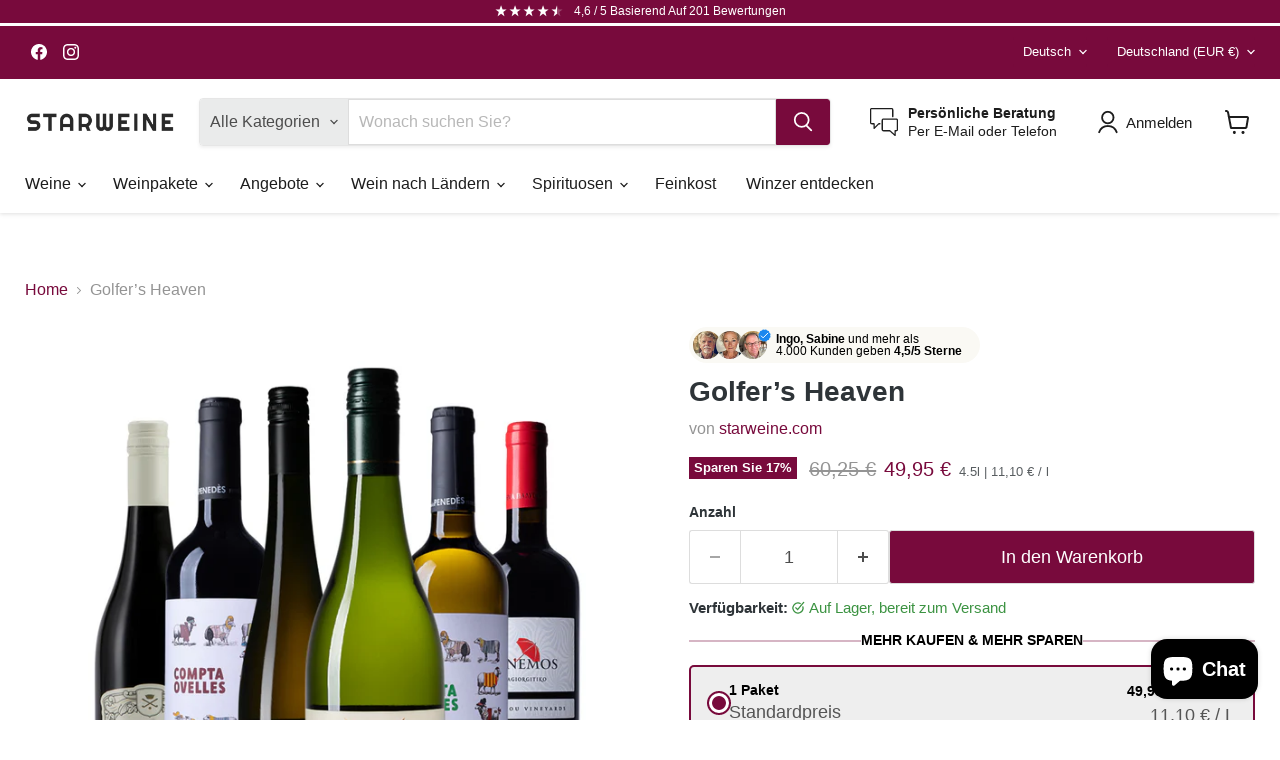

--- FILE ---
content_type: text/javascript; charset=utf-8
request_url: https://www.starweine.com/products/golfers-heaven-weinpaket.js
body_size: 650
content:
{"id":8609714471261,"title":"Golfer’s Heaven","handle":"golfers-heaven-weinpaket","description":"\u003cp data-mce-fragment=\"1\"\u003eWeil Golfspieler international ausgerichtet sind und auch gerne mal auf Plätzen im Ausland spielen haben wir mit dem Weinpaket “Golfer’s Heaven“ Weine aus verschiedenen Ländern zusammengestellt. Beim Genuss dieser Weine erinnert man sich vielleicht an den letzten Urlaub in dem man eine tolle Runde auf einem wunderschönen Platz mit Berg-, See- oder Meerblick gespielt hat. Wir bringen Weingenuss und die Vorfreude auf den nächsten Abschlag zusammen und wünschen schonmal Schönes Spiel!\u003ci data-mce-fragment=\"1\"\u003e\u003c\/i\u003e\u003c\/p\u003e","published_at":"2023-09-18T14:08:19+02:00","created_at":"2023-09-18T13:59:28+02:00","vendor":"starweine.com","type":"Weinpakete","tags":[],"price":4995,"price_min":4995,"price_max":4995,"available":true,"price_varies":false,"compare_at_price":6025,"compare_at_price_min":6025,"compare_at_price_max":6025,"compare_at_price_varies":false,"variants":[{"id":48596737130845,"title":"Default Title","option1":"Default Title","option2":null,"option3":null,"sku":"100090","requires_shipping":true,"taxable":true,"featured_image":null,"available":true,"name":"Golfer’s Heaven","public_title":null,"options":["Default Title"],"price":4995,"weight":0,"compare_at_price":6025,"inventory_management":"shopify","barcode":null,"unit_price":1110,"unit_price_measurement":{"measured_type":"volume","quantity_value":"4.5","quantity_unit":"l","reference_value":1,"reference_unit":"l"},"requires_selling_plan":false,"selling_plan_allocations":[]}],"images":["\/\/cdn.shopify.com\/s\/files\/1\/0590\/6035\/5204\/files\/golferstarweine.png?v=1753701865"],"featured_image":"\/\/cdn.shopify.com\/s\/files\/1\/0590\/6035\/5204\/files\/golferstarweine.png?v=1753701865","options":[{"name":"Title","position":1,"values":["Default Title"]}],"url":"\/products\/golfers-heaven-weinpaket","media":[{"alt":null,"id":66758404931933,"position":1,"preview_image":{"aspect_ratio":1.0,"height":1500,"width":1500,"src":"https:\/\/cdn.shopify.com\/s\/files\/1\/0590\/6035\/5204\/files\/golferstarweine.png?v=1753701865"},"aspect_ratio":1.0,"height":1500,"media_type":"image","src":"https:\/\/cdn.shopify.com\/s\/files\/1\/0590\/6035\/5204\/files\/golferstarweine.png?v=1753701865","width":1500}],"requires_selling_plan":false,"selling_plan_groups":[]}